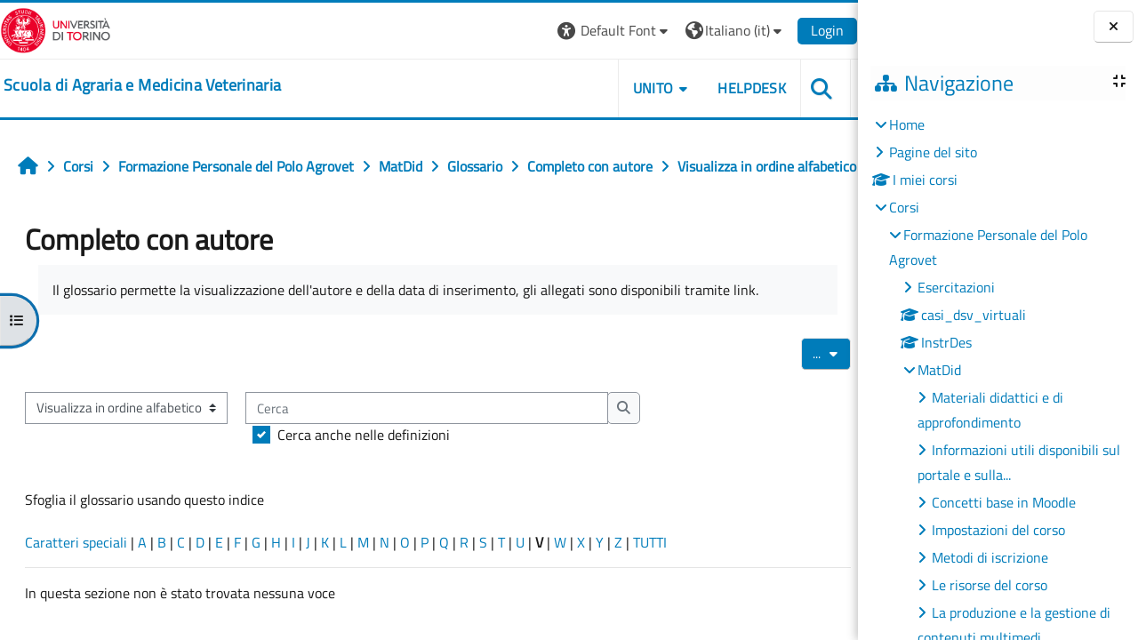

--- FILE ---
content_type: text/html; charset=utf-8
request_url: https://elearning.unito.it/samev/mod/glossary/view.php?id=15004&mode=letter&hook=V&sortkey=&sortorder=asc
body_size: 89726
content:
<!DOCTYPE html>

<html  dir="ltr" lang="it" xml:lang="it">
<head>
    <title>Completo con autore | SAMEV</title>
    <link rel="shortcut icon" href="https://elearning.unito.it/samev/pluginfile.php/1/core_admin/favicon/64x64/1770111466/favicon.png" />
    <meta http-equiv="Content-Type" content="text/html; charset=utf-8" />
<meta name="keywords" content="moodle, Completo con autore | SAMEV" />
<link rel="stylesheet" type="text/css" href="https://elearning.unito.it/samev/theme/yui_combo.php?rollup/3.18.1/yui-moodlesimple-min.css" /><script id="firstthemesheet" type="text/css">/** Required in order to fix style inclusion problems in IE with YUI **/</script><link rel="stylesheet" type="text/css" href="https://elearning.unito.it/samev/theme/styles.php/adaptable/1770111466_1767973066/all" />
<script>
//<![CDATA[
var M = {}; M.yui = {};
M.pageloadstarttime = new Date();
M.cfg = {"wwwroot":"https:\/\/elearning.unito.it\/samev","apibase":"https:\/\/elearning.unito.it\/samev\/r.php\/api","homeurl":{},"sesskey":"QNiwqvTF0I","sessiontimeout":"7200","sessiontimeoutwarning":1200,"themerev":"1770111466","slasharguments":1,"theme":"adaptable","iconsystemmodule":"core\/icon_system_fontawesome","jsrev":"1770111467","admin":"admin","svgicons":true,"usertimezone":"Europa\/Berlino","language":"it","courseId":453,"courseContextId":34581,"contextid":35062,"contextInstanceId":15004,"langrev":1770111467,"templaterev":"1770111467","siteId":1,"userId":1};var yui1ConfigFn = function(me) {if(/-skin|reset|fonts|grids|base/.test(me.name)){me.type='css';me.path=me.path.replace(/\.js/,'.css');me.path=me.path.replace(/\/yui2-skin/,'/assets/skins/sam/yui2-skin')}};
var yui2ConfigFn = function(me) {var parts=me.name.replace(/^moodle-/,'').split('-'),component=parts.shift(),module=parts[0],min='-min';if(/-(skin|core)$/.test(me.name)){parts.pop();me.type='css';min=''}
if(module){var filename=parts.join('-');me.path=component+'/'+module+'/'+filename+min+'.'+me.type}else{me.path=component+'/'+component+'.'+me.type}};
YUI_config = {"debug":false,"base":"https:\/\/elearning.unito.it\/samev\/lib\/yuilib\/3.18.1\/","comboBase":"https:\/\/elearning.unito.it\/samev\/theme\/yui_combo.php?","combine":true,"filter":null,"insertBefore":"firstthemesheet","groups":{"yui2":{"base":"https:\/\/elearning.unito.it\/samev\/lib\/yuilib\/2in3\/2.9.0\/build\/","comboBase":"https:\/\/elearning.unito.it\/samev\/theme\/yui_combo.php?","combine":true,"ext":false,"root":"2in3\/2.9.0\/build\/","patterns":{"yui2-":{"group":"yui2","configFn":yui1ConfigFn}}},"moodle":{"name":"moodle","base":"https:\/\/elearning.unito.it\/samev\/theme\/yui_combo.php?m\/1770111467\/","combine":true,"comboBase":"https:\/\/elearning.unito.it\/samev\/theme\/yui_combo.php?","ext":false,"root":"m\/1770111467\/","patterns":{"moodle-":{"group":"moodle","configFn":yui2ConfigFn}},"filter":null,"modules":{"moodle-core-event":{"requires":["event-custom"]},"moodle-core-chooserdialogue":{"requires":["base","panel","moodle-core-notification"]},"moodle-core-lockscroll":{"requires":["plugin","base-build"]},"moodle-core-dragdrop":{"requires":["base","node","io","dom","dd","event-key","event-focus","moodle-core-notification"]},"moodle-core-handlebars":{"condition":{"trigger":"handlebars","when":"after"}},"moodle-core-actionmenu":{"requires":["base","event","node-event-simulate"]},"moodle-core-blocks":{"requires":["base","node","io","dom","dd","dd-scroll","moodle-core-dragdrop","moodle-core-notification"]},"moodle-core-notification":{"requires":["moodle-core-notification-dialogue","moodle-core-notification-alert","moodle-core-notification-confirm","moodle-core-notification-exception","moodle-core-notification-ajaxexception"]},"moodle-core-notification-dialogue":{"requires":["base","node","panel","escape","event-key","dd-plugin","moodle-core-widget-focusafterclose","moodle-core-lockscroll"]},"moodle-core-notification-alert":{"requires":["moodle-core-notification-dialogue"]},"moodle-core-notification-confirm":{"requires":["moodle-core-notification-dialogue"]},"moodle-core-notification-exception":{"requires":["moodle-core-notification-dialogue"]},"moodle-core-notification-ajaxexception":{"requires":["moodle-core-notification-dialogue"]},"moodle-core-maintenancemodetimer":{"requires":["base","node"]},"moodle-core_availability-form":{"requires":["base","node","event","event-delegate","panel","moodle-core-notification-dialogue","json"]},"moodle-course-dragdrop":{"requires":["base","node","io","dom","dd","dd-scroll","moodle-core-dragdrop","moodle-core-notification","moodle-course-coursebase","moodle-course-util"]},"moodle-course-categoryexpander":{"requires":["node","event-key"]},"moodle-course-util":{"requires":["node"],"use":["moodle-course-util-base"],"submodules":{"moodle-course-util-base":{},"moodle-course-util-section":{"requires":["node","moodle-course-util-base"]},"moodle-course-util-cm":{"requires":["node","moodle-course-util-base"]}}},"moodle-course-management":{"requires":["base","node","io-base","moodle-core-notification-exception","json-parse","dd-constrain","dd-proxy","dd-drop","dd-delegate","node-event-delegate"]},"moodle-form-shortforms":{"requires":["node","base","selector-css3","moodle-core-event"]},"moodle-form-dateselector":{"requires":["base","node","overlay","calendar"]},"moodle-question-searchform":{"requires":["base","node"]},"moodle-question-chooser":{"requires":["moodle-core-chooserdialogue"]},"moodle-availability_completion-form":{"requires":["base","node","event","moodle-core_availability-form"]},"moodle-availability_date-form":{"requires":["base","node","event","io","moodle-core_availability-form"]},"moodle-availability_grade-form":{"requires":["base","node","event","moodle-core_availability-form"]},"moodle-availability_group-form":{"requires":["base","node","event","moodle-core_availability-form"]},"moodle-availability_grouping-form":{"requires":["base","node","event","moodle-core_availability-form"]},"moodle-availability_profile-form":{"requires":["base","node","event","moodle-core_availability-form"]},"moodle-availability_quizquestion-form":{"requires":["base","node","event","moodle-core_availability-form"]},"moodle-mod_assign-history":{"requires":["node","transition"]},"moodle-mod_attendance-groupfilter":{"requires":["base","node"]},"moodle-mod_customcert-rearrange":{"requires":["dd-delegate","dd-drag"]},"moodle-mod_hsuforum-article":{"requires":["base","node","event","router","core_rating","querystring","moodle-mod_hsuforum-io","moodle-mod_hsuforum-livelog"]},"moodle-mod_hsuforum-livelog":{"requires":["widget"]},"moodle-mod_hsuforum-io":{"requires":["base","io-base","io-form","io-upload-iframe","json-parse"]},"moodle-mod_offlinequiz-autosave":{"requires":["base","node","event","event-valuechange","node-event-delegate","io-form"]},"moodle-mod_offlinequiz-dragdrop":{"requires":["base","node","io","dom","dd","dd-scroll","moodle-core-dragdrop","moodle-core-notification","moodle-mod_offlinequiz-offlinequizbase","moodle-mod_offlinequiz-util-base","moodle-mod_offlinequiz-util-page","moodle-mod_offlinequiz-util-slot","moodle-course-util"]},"moodle-mod_offlinequiz-util":{"requires":["node"],"use":["moodle-mod_offlinequiz-util-base"],"submodules":{"moodle-mod_offlinequiz-util-base":{},"moodle-mod_offlinequiz-util-slot":{"requires":["node","moodle-mod_offlinequiz-util-base"]},"moodle-mod_offlinequiz-util-page":{"requires":["node","moodle-mod_offlinequiz-util-base"]}}},"moodle-mod_offlinequiz-toolboxes":{"requires":["base","node","event","event-key","io","moodle-mod_offlinequiz-offlinequizbase","moodle-mod_offlinequiz-util-slot","moodle-core-notification-ajaxexception"]},"moodle-mod_offlinequiz-offlinequizbase":{"requires":["base","node"]},"moodle-mod_offlinequiz-repaginate":{"requires":["base","event","node","io","moodle-core-notification-dialogue"]},"moodle-mod_offlinequiz-questionchooser":{"requires":["moodle-core-chooserdialogue","moodle-mod_offlinequiz-util","querystring-parse"]},"moodle-mod_offlinequiz-modform":{"requires":["base","node","event"]},"moodle-mod_offlinequiz-randomquestion":{"requires":["base","event","node","io","moodle-core-notification-dialogue"]},"moodle-mod_quiz-autosave":{"requires":["base","node","event","event-valuechange","node-event-delegate","io-form","datatype-date-format"]},"moodle-mod_quiz-dragdrop":{"requires":["base","node","io","dom","dd","dd-scroll","moodle-core-dragdrop","moodle-core-notification","moodle-mod_quiz-quizbase","moodle-mod_quiz-util-base","moodle-mod_quiz-util-page","moodle-mod_quiz-util-slot","moodle-course-util"]},"moodle-mod_quiz-util":{"requires":["node","moodle-core-actionmenu"],"use":["moodle-mod_quiz-util-base"],"submodules":{"moodle-mod_quiz-util-base":{},"moodle-mod_quiz-util-slot":{"requires":["node","moodle-mod_quiz-util-base"]},"moodle-mod_quiz-util-page":{"requires":["node","moodle-mod_quiz-util-base"]}}},"moodle-mod_quiz-toolboxes":{"requires":["base","node","event","event-key","io","moodle-mod_quiz-quizbase","moodle-mod_quiz-util-slot","moodle-core-notification-ajaxexception"]},"moodle-mod_quiz-questionchooser":{"requires":["moodle-core-chooserdialogue","moodle-mod_quiz-util","querystring-parse"]},"moodle-mod_quiz-quizbase":{"requires":["base","node"]},"moodle-mod_quiz-modform":{"requires":["base","node","event"]},"moodle-message_airnotifier-toolboxes":{"requires":["base","node","io"]},"moodle-block_xp-filters":{"requires":["base","node","moodle-core-dragdrop","moodle-core-notification-confirm","moodle-block_xp-rulepicker"]},"moodle-block_xp-rulepicker":{"requires":["base","node","handlebars","moodle-core-notification-dialogue"]},"moodle-block_xp-notification":{"requires":["base","node","handlebars","button-plugin","moodle-core-notification-dialogue"]},"moodle-editor_atto-rangy":{"requires":[]},"moodle-editor_atto-editor":{"requires":["node","transition","io","overlay","escape","event","event-simulate","event-custom","node-event-html5","node-event-simulate","yui-throttle","moodle-core-notification-dialogue","moodle-editor_atto-rangy","handlebars","timers","querystring-stringify"]},"moodle-editor_atto-plugin":{"requires":["node","base","escape","event","event-outside","handlebars","event-custom","timers","moodle-editor_atto-menu"]},"moodle-editor_atto-menu":{"requires":["moodle-core-notification-dialogue","node","event","event-custom"]},"moodle-report_eventlist-eventfilter":{"requires":["base","event","node","node-event-delegate","datatable","autocomplete","autocomplete-filters"]},"moodle-report_loglive-fetchlogs":{"requires":["base","event","node","io","node-event-delegate"]},"moodle-gradereport_history-userselector":{"requires":["escape","event-delegate","event-key","handlebars","io-base","json-parse","moodle-core-notification-dialogue"]},"moodle-qbank_editquestion-chooser":{"requires":["moodle-core-chooserdialogue"]},"moodle-tool_lp-dragdrop-reorder":{"requires":["moodle-core-dragdrop"]},"moodle-local_kaltura-lticontainer":{"requires":["base","node"]},"moodle-local_kaltura-ltipanel":{"requires":["base","node","panel","node-event-simulate"]},"moodle-local_kaltura-ltitinymcepanel":{"requires":["base","node","panel","node-event-simulate"]},"moodle-local_kaltura-ltiservice":{"requires":["base","node","node-event-simulate"]},"moodle-assignfeedback_editpdf-editor":{"requires":["base","event","node","io","graphics","json","event-move","event-resize","transition","querystring-stringify-simple","moodle-core-notification-dialog","moodle-core-notification-alert","moodle-core-notification-warning","moodle-core-notification-exception","moodle-core-notification-ajaxexception"]},"moodle-atto_accessibilitychecker-button":{"requires":["color-base","moodle-editor_atto-plugin"]},"moodle-atto_accessibilityhelper-button":{"requires":["moodle-editor_atto-plugin"]},"moodle-atto_align-button":{"requires":["moodle-editor_atto-plugin"]},"moodle-atto_bold-button":{"requires":["moodle-editor_atto-plugin"]},"moodle-atto_charmap-button":{"requires":["moodle-editor_atto-plugin"]},"moodle-atto_clear-button":{"requires":["moodle-editor_atto-plugin"]},"moodle-atto_collapse-button":{"requires":["moodle-editor_atto-plugin"]},"moodle-atto_emojipicker-button":{"requires":["moodle-editor_atto-plugin"]},"moodle-atto_emoticon-button":{"requires":["moodle-editor_atto-plugin"]},"moodle-atto_equation-button":{"requires":["moodle-editor_atto-plugin","moodle-core-event","io","event-valuechange","tabview","array-extras"]},"moodle-atto_h5p-button":{"requires":["moodle-editor_atto-plugin"]},"moodle-atto_html-codemirror":{"requires":["moodle-atto_html-codemirror-skin"]},"moodle-atto_html-button":{"requires":["promise","moodle-editor_atto-plugin","moodle-atto_html-beautify","moodle-atto_html-codemirror","event-valuechange"]},"moodle-atto_html-beautify":{},"moodle-atto_image-button":{"requires":["moodle-editor_atto-plugin"]},"moodle-atto_indent-button":{"requires":["moodle-editor_atto-plugin"]},"moodle-atto_italic-button":{"requires":["moodle-editor_atto-plugin"]},"moodle-atto_kalturamedia-button":{"requires":["moodle-editor_atto-plugin"]},"moodle-atto_link-button":{"requires":["moodle-editor_atto-plugin"]},"moodle-atto_managefiles-button":{"requires":["moodle-editor_atto-plugin"]},"moodle-atto_managefiles-usedfiles":{"requires":["node","escape"]},"moodle-atto_media-button":{"requires":["moodle-editor_atto-plugin","moodle-form-shortforms"]},"moodle-atto_noautolink-button":{"requires":["moodle-editor_atto-plugin"]},"moodle-atto_orderedlist-button":{"requires":["moodle-editor_atto-plugin"]},"moodle-atto_recordrtc-button":{"requires":["moodle-editor_atto-plugin","moodle-atto_recordrtc-recording"]},"moodle-atto_recordrtc-recording":{"requires":["moodle-atto_recordrtc-button"]},"moodle-atto_rtl-button":{"requires":["moodle-editor_atto-plugin"]},"moodle-atto_strike-button":{"requires":["moodle-editor_atto-plugin"]},"moodle-atto_subscript-button":{"requires":["moodle-editor_atto-plugin"]},"moodle-atto_superscript-button":{"requires":["moodle-editor_atto-plugin"]},"moodle-atto_table-button":{"requires":["moodle-editor_atto-plugin","moodle-editor_atto-menu","event","event-valuechange"]},"moodle-atto_title-button":{"requires":["moodle-editor_atto-plugin"]},"moodle-atto_underline-button":{"requires":["moodle-editor_atto-plugin"]},"moodle-atto_undo-button":{"requires":["moodle-editor_atto-plugin"]},"moodle-atto_unorderedlist-button":{"requires":["moodle-editor_atto-plugin"]},"moodle-atto_wordimport-button":{"requires":["moodle-editor_atto-plugin"]}}},"gallery":{"name":"gallery","base":"https:\/\/elearning.unito.it\/samev\/lib\/yuilib\/gallery\/","combine":true,"comboBase":"https:\/\/elearning.unito.it\/samev\/theme\/yui_combo.php?","ext":false,"root":"gallery\/1770111467\/","patterns":{"gallery-":{"group":"gallery"}}}},"modules":{"core_filepicker":{"name":"core_filepicker","fullpath":"https:\/\/elearning.unito.it\/samev\/lib\/javascript.php\/1770111467\/repository\/filepicker.js","requires":["base","node","node-event-simulate","json","async-queue","io-base","io-upload-iframe","io-form","yui2-treeview","panel","cookie","datatable","datatable-sort","resize-plugin","dd-plugin","escape","moodle-core_filepicker","moodle-core-notification-dialogue"]},"core_comment":{"name":"core_comment","fullpath":"https:\/\/elearning.unito.it\/samev\/lib\/javascript.php\/1770111467\/comment\/comment.js","requires":["base","io-base","node","json","yui2-animation","overlay","escape"]}},"logInclude":[],"logExclude":[],"logLevel":null};
M.yui.loader = {modules: {}};

//]]>
</script>

<link href="https://static.cineca.it/gf/css?family=Titillium+Web:400,400i" rel="stylesheet" type="text/css">
    <meta name="viewport" content="width=device-width, initial-scale=1.0">

    <!-- Twitter Card data -->
    <meta name="twitter:card" value="summary">
    <meta name="twitter:site" value="Scuola di Agraria e Medicina Veterinaria">
    <meta name="twitter:title" value="Completo con autore | SAMEV">

    <!-- Open Graph data -->
    <meta property="og:title" content="Completo con autore | SAMEV">
    <meta property="og:type" content="website" />
    <meta property="og:url" content="https://elearning.unito.it/samev">
    <meta name="og:site_name" value="Scuola di Agraria e Medicina Veterinaria">

    <!-- Chrome, Firefox OS and Opera on Android topbar color -->
    <meta name="theme-color" content="#007CBA">

    <!-- Windows Phone topbar color -->
    <meta name="msapplication-navbutton-color" content="#007CBA">

    <!-- iOS Safari topbar color -->
    <meta name="apple-mobile-web-app-status-bar-style" content="#007CBA">


        <style>
            @font-face {
                font-family: 'EasyReadingPRO';
                src: url('https://elearning.unito.it/samev/theme/adaptable/fonts/EasyReadingPRO.eot');
                src: url('https://elearning.unito.it/samev/theme/adaptable/fonts/EasyReadingPRO.eot?#iefix') format('embedded-opentype'),
                     url('https://elearning.unito.it/samev/theme/adaptable/fonts/EasyReadingPRO.woff') format('woff'),
                     url('https://elearning.unito.it/samev/theme/adaptable/fonts/EasyReadingPRO.ttf') format('truetype');
                font-style: normal;
                font-weight: normal;
                text-rendering: optimizeLegibility;
            }
            @font-face {
                font-family: 'EasyReadingPRO';
                src: url('https://elearning.unito.it/samev/theme/adaptable/fonts/EasyReadingPROBold.eot');
                src: url('https://elearning.unito.it/samev/theme/adaptable/fonts/EasyReadingPROBold.eot?#iefix') format('embedded-opentype'),
                     url('https://elearning.unito.it/samev/theme/adaptable/fonts/EasyReadingPROBold.woff') format('woff'),
                     url('https://elearning.unito.it/samev/theme/adaptable/fonts/EasyReadingPROBold.ttf') format('truetype');
                font-style: normal;
                font-weight: bold;
                text-rendering: optimizeLegibility;
            }
            @font-face {
                font-family: 'EasyReadingPRO';
                src: url('https://elearning.unito.it/samev/theme/adaptable/fonts/EasyReadingPROBoldItalic.eot');
                src: url('https://elearning.unito.it/samev/theme/adaptable/fonts/EasyReadingPROBoldItalic.eot?#iefix') format('embedded-opentype'),
                     url('https://elearning.unito.it/samev/theme/adaptable/fonts/EasyReadingPROBoldItalic.woff') format('woff'),
                     url('https://elearning.unito.it/samev/theme/adaptable/fonts/EasyReadingPROBoldItalic.ttf') format('truetype');
                font-style: italic;
                font-weight: bold;
                text-rendering: optimizeLegibility;
            }
            @font-face {
                font-family: 'EasyReadingPRO';
                src: url('https://elearning.unito.it/samev/theme/adaptable/fonts/EasyReadingPROItalic.eot');
                src: url('https://elearning.unito.it/samev/theme/adaptable/fonts/EasyReadingPROItalic.eot?#iefix') format('embedded-opentype'),
                     url('https://elearning.unito.it/samev/theme/adaptable/fonts/EasyReadingPROItalic.woff') format('woff'),
                     url('https://elearning.unito.it/samev/theme/adaptable/fonts/EasyReadingPROItalic.ttf') format('truetype');
                font-style: italic;
                font-weight: normal;
                text-rendering: optimizeLegibility;
            }
            @font-face {
                font-family: 'EasyReadingPROXB';
                src: url('https://elearning.unito.it/samev/theme/adaptable/fonts/EasyReadingPROXB.eot');
                src: url('https://elearning.unito.it/samev/theme/adaptable/fonts/EasyReadingPROXB.eot?#iefix') format('embedded-opentype'),
                     url('https://elearning.unito.it/samev/theme/adaptable/fonts/EasyReadingPROXB.woff') format('woff'),
                     url('https://elearning.unito.it/samev/theme/adaptable/fonts/EasyReadingPROXB.ttf') format('truetype');
                font-style: normal;
                font-weight: normal;
                text-rendering: optimizeLegibility;
            }
            @font-face {
                font-family: 'EasyReadingPROXB';
                src: url('https://elearning.unito.it/samev/theme/adaptable/fonts/EasyReadingPROXBBlack.eot');
                src: url('https://elearning.unito.it/samev/theme/adaptable/fonts/EasyReadingPROXBBlack.eot?#iefix') format('embedded-opentype'),
                     url('https://elearning.unito.it/samev/theme/adaptable/fonts/EasyReadingPROXBBlack.woff') format('woff'),
                     url('https://elearning.unito.it/samev/theme/adaptable/fonts/EasyReadingPROXBBlack.ttf') format('truetype');
                font-style: normal;
                font-weight: bold;
                text-rendering: optimizeLegibility;
            }

            @font-face{
                font-family: 'TO Comic';
                src: url('https://elearning.unito.it/samev/theme/adaptable/fonts/comic-r.woff') format('woff');
                font-weight: normal;
                font-style: normal;
            }

            @font-face{
                font-family: 'TO Mono';
                src: url('https://elearning.unito.it/samev/theme/adaptable/fonts/mono-r.woff') format('woff');
                font-weight: normal;
                font-style: normal;
            }

            @font-face{
                font-family: 'OpenDyslexic';
                src: url('https://elearning.unito.it/samev/theme/adaptable/fonts/OpenDyslexic-Regular.woff') format('woff');
                font-weight: normal;
                font-style: normal;
            }

        </style>

</head><body  id="page-mod-glossary-view" class="format-topics  path-mod path-mod-glossary chrome dir-ltr lang-it yui-skin-sam yui3-skin-sam elearning-unito-it--samev pagelayout-incourse course-453 context-35062 cmid-15004 cm-type-glossary category-87 theme theme_adaptable two-column  nofull header-style1 showblockicons standard drawer-open-index uses-drawers responsivesectionnav"><div>
    <a class="sr-only sr-only-focusable" href="#maincontent">Vai al contenuto principale</a>
</div><script src="https://elearning.unito.it/samev/lib/javascript.php/1770111467/lib/polyfills/polyfill.js"></script>
<script src="https://elearning.unito.it/samev/theme/yui_combo.php?rollup/3.18.1/yui-moodlesimple-min.js"></script><script src="https://elearning.unito.it/samev/lib/javascript.php/1770111467/lib/javascript-static.js"></script>
<script>
//<![CDATA[
document.body.className += ' jsenabled';
//]]>
</script>

<div id="page-wrapper"><div  class="drawer drawer-left show d-print-none not-initialized" data-region="fixed-drawer" id="theme_adaptable-drawers-courseindex" data-preference="drawer-open-index" data-state="show-drawer-left" data-forceopen="0" data-close-on-resize="0">
    <div class="drawerheader">
        <button
            class="btn drawertoggle icon-no-margin hidden"
            data-toggler="drawers"
            data-action="closedrawer"
            data-target="theme_adaptable-drawers-courseindex"
            data-toggle="tooltip"
            data-placement="right"
            title="Chiudi indice del corso"
        >
            <i class="icon fa fa fa-xmark fa-fw" aria-hidden="true"  ></i>
        </button>
        
        <div class="drawerheadercontent hidden">
            
        </div>
    </div>
    <div class="drawercontent drag-container" data-usertour="scroller">
                    <nav id="courseindex" class="courseindex">
    <div id="courseindex-content">
        <div data-region="loading-placeholder-content" aria-hidden="true" id="course-index-placeholder">
            <ul class="placeholders list-unstyled px-5">
                <li>
                    <div class="col-md-6 p-0 d-flex align-items-center">
                        <div class="bg-pulse-grey rounded-circle me-2"></div>
                        <div class="bg-pulse-grey w-100"></div>
                    </div>
                </li>
                <li>
                    <div class="col-md-6 p-0 d-flex align-items-center">
                        <div class="bg-pulse-grey rounded-circle me-2"></div>
                        <div class="bg-pulse-grey w-100"></div>
                    </div>
                </li>
                <li>
                    <div class="col-md-6 p-0 d-flex align-items-center">
                        <div class="bg-pulse-grey rounded-circle me-2"></div>
                        <div class="bg-pulse-grey w-100"></div>
                    </div>
                </li>
                <li>
                    <div class="col-md-6 p-0 d-flex align-items-center">
                        <div class="bg-pulse-grey rounded-circle me-2"></div>
                        <div class="bg-pulse-grey w-100"></div>
                    </div>
                </li>
            </ul>
        </div>
    </div>
</nav>

    </div>
</div><div  class="drawer drawer-right show d-print-none not-initialized" data-region="fixed-drawer" id="theme_adaptable-drawers-sidepost" data-preference="drawer-open-block" data-state="show-drawer-right" data-forceopen="" data-close-on-resize="1">
    <div class="drawerheader">
        <button
            class="btn drawertoggle icon-no-margin hidden"
            data-toggler="drawers"
            data-action="closedrawer"
            data-target="theme_adaptable-drawers-sidepost"
            data-toggle="tooltip"
            data-placement="left"
            title="Chiudi cassetto dei blocchi"
        >
            <i class="icon fa fa fa-xmark fa-fw" aria-hidden="true"  ></i>
        </button>
        
        <div class="drawerheadercontent hidden">
            
        </div>
    </div>
    <div class="drawercontent drag-container" data-usertour="scroller">
                    <section class="d-print-none" aria-label="Blocchi">
                <aside id="block-region-side-post" class="block-region" data-blockregion="side-post" data-droptarget="1"><h2 class="sr-only">Blocchi</h2><a class="skip skip-block" id="fsb-2" href="#sb-2">Salta Navigazione</a><section id="inst4" class="block_navigation block mb-3" role="navigation" data-block="navigation" data-instance-id="4" aria-labelledby="instance-4-header"><div class="header"><div id="instance-4-action" class="block-action block-collapsible" data-instance-id="4" title="Show / hide the block"></div><div class="title"><div class="block_action"></div><h2 class="d-inline" id="instance-4-header">Navigazione</h2></div><div class="block-controls"></div></div><div class="content"><ul class="block_tree list" role="tree" data-ajax-loader="block_navigation/nav_loader"><li class="type_unknown depth_1 contains_branch" role="treeitem" aria-expanded="true" aria-owns="random698232ed7bd312_group" data-collapsible="false" aria-labelledby="random698232ed7bd311_label_1_1"><p class="tree_item branch navigation_node"><a tabindex="-1" id="random698232ed7bd311_label_1_1" href="https://elearning.unito.it/samev/">Home</a></p><ul id="random698232ed7bd312_group" role="group"><li class="type_course depth_2 contains_branch" role="treeitem" aria-expanded="false" aria-owns="random698232ed7bd314_group" aria-labelledby="random698232ed7bd313_label_2_2"><p class="tree_item branch"><span tabindex="-1" id="random698232ed7bd313_label_2_2" title="Scuola di Agraria e Medicina Veterinaria">Pagine del sito</span></p><ul id="random698232ed7bd314_group" role="group" aria-hidden="true"><li class="type_custom depth_3 item_with_icon" role="treeitem" aria-labelledby="random698232ed7bd315_label_3_4"><p class="tree_item hasicon"><a tabindex="-1" id="random698232ed7bd315_label_3_4" href="https://elearning.unito.it/samev/my/courses.php"><i class="icon fa fa fa-compass fa-fw navicon" aria-hidden="true"  ></i><span class="item-content-wrap">I miei corsi</span></a></p></li><li class="type_setting depth_3 item_with_icon" role="treeitem" aria-labelledby="random698232ed7bd315_label_3_5"><p class="tree_item hasicon"><a tabindex="-1" id="random698232ed7bd315_label_3_5" href="https://elearning.unito.it/samev/tag/search.php"><i class="icon fa fa fa-compass fa-fw navicon" aria-hidden="true"  ></i><span class="item-content-wrap">Tag</span></a></p></li><li class="type_activity depth_3 item_with_icon" role="treeitem" aria-labelledby="random698232ed7bd315_label_3_7"><p class="tree_item hasicon"><a tabindex="-1" id="random698232ed7bd315_label_3_7" title="File" href="https://elearning.unito.it/samev/mod/resource/view.php?id=38725"><img class="icon navicon" alt="File" title="File" src="https://elearning.unito.it/samev/theme/image.php/adaptable/core/1770111466/f/pdf" /><span class="item-content-wrap">Istruzioni Studente</span></a></p></li></ul></li><li class="type_system depth_2 item_with_icon" role="treeitem" aria-labelledby="random698232ed7bd313_label_2_8"><p class="tree_item hasicon"><a tabindex="-1" id="random698232ed7bd313_label_2_8" href="https://elearning.unito.it/samev/my/courses.php"><i class="icon fa fa fa-graduation-cap fa-fw navicon" aria-hidden="true"  ></i><span class="item-content-wrap">I miei corsi</span></a></p></li><li class="type_system depth_2 contains_branch" role="treeitem" aria-expanded="true" aria-owns="random698232ed7bd3110_group" aria-labelledby="random698232ed7bd313_label_2_9"><p class="tree_item branch canexpand"><a tabindex="-1" id="random698232ed7bd313_label_2_9" href="https://elearning.unito.it/samev/course/index.php">Corsi</a></p><ul id="random698232ed7bd3110_group" role="group"><li class="type_category depth_3 contains_branch" role="treeitem" aria-expanded="true" aria-owns="random698232ed7bd3112_group" aria-labelledby="random698232ed7bd3111_label_3_10"><p class="tree_item branch canexpand"><a tabindex="-1" id="random698232ed7bd3111_label_3_10" href="https://elearning.unito.it/samev/course/index.php?categoryid=87">Formazione Personale del Polo Agrovet</a></p><ul id="random698232ed7bd3112_group" role="group"><li class="type_category depth_4 contains_branch" role="treeitem" aria-expanded="false" data-requires-ajax="true" data-loaded="false" data-node-id="expandable_branch_10_88" data-node-key="88" data-node-type="10" aria-labelledby="random698232ed7bd3113_label_4_11"><p class="tree_item branch" id="expandable_branch_10_88"><a tabindex="-1" id="random698232ed7bd3113_label_4_11" href="https://elearning.unito.it/samev/course/index.php?categoryid=88">Esercitazioni</a></p></li><li class="type_course depth_4 item_with_icon" role="treeitem" aria-labelledby="random698232ed7bd3113_label_4_12"><p class="tree_item hasicon"><a tabindex="-1" id="random698232ed7bd3113_label_4_12" title="Casi Clinici Virtuali DSV" href="https://elearning.unito.it/samev/course/view.php?id=4137"><i class="icon fa fa fa-graduation-cap fa-fw navicon" aria-hidden="true"  ></i><span class="item-content-wrap">casi_dsv_virtuali</span></a></p></li><li class="type_course depth_4 item_with_icon" role="treeitem" aria-labelledby="random698232ed7bd3113_label_4_13"><p class="tree_item hasicon"><a tabindex="-1" id="random698232ed7bd3113_label_4_13" title="Instructional design" href="https://elearning.unito.it/samev/course/view.php?id=701"><i class="icon fa fa fa-graduation-cap fa-fw navicon" aria-hidden="true"  ></i><span class="item-content-wrap">InstrDes</span></a></p></li><li class="type_course depth_4 contains_branch" role="treeitem" aria-expanded="true" aria-owns="random698232ed7bd3116_group" aria-labelledby="random698232ed7bd3113_label_4_14"><p class="tree_item branch canexpand"><a tabindex="-1" id="random698232ed7bd3113_label_4_14" title="Materiali didattici" href="https://elearning.unito.it/samev/course/view.php?id=453">MatDid</a></p><ul id="random698232ed7bd3116_group" role="group"><li class="type_structure depth_5 contains_branch" role="treeitem" aria-expanded="false" data-requires-ajax="true" data-loaded="false" data-node-id="expandable_branch_30_5258" data-node-key="5258" data-node-type="30" aria-labelledby="random698232ed7bd3117_label_5_15"><p class="tree_item branch" id="expandable_branch_30_5258"><a tabindex="-1" id="random698232ed7bd3117_label_5_15" href="https://elearning.unito.it/samev/course/section.php?id=5258">Materiali didattici e di approfondimento</a></p></li><li class="type_structure depth_5 contains_branch" role="treeitem" aria-expanded="false" data-requires-ajax="true" data-loaded="false" data-node-id="expandable_branch_30_5260" data-node-key="5260" data-node-type="30" aria-labelledby="random698232ed7bd3117_label_5_16"><p class="tree_item branch" id="expandable_branch_30_5260"><a tabindex="-1" id="random698232ed7bd3117_label_5_16" href="https://elearning.unito.it/samev/course/section.php?id=5260">Informazioni utili disponibili sul portale e sulla...</a></p></li><li class="type_structure depth_5 contains_branch" role="treeitem" aria-expanded="false" data-requires-ajax="true" data-loaded="false" data-node-id="expandable_branch_30_5270" data-node-key="5270" data-node-type="30" aria-labelledby="random698232ed7bd3117_label_5_17"><p class="tree_item branch" id="expandable_branch_30_5270"><a tabindex="-1" id="random698232ed7bd3117_label_5_17" href="https://elearning.unito.it/samev/course/section.php?id=5270">Concetti base in Moodle</a></p></li><li class="type_structure depth_5 contains_branch" role="treeitem" aria-expanded="false" data-requires-ajax="true" data-loaded="false" data-node-id="expandable_branch_30_5261" data-node-key="5261" data-node-type="30" aria-labelledby="random698232ed7bd3117_label_5_18"><p class="tree_item branch" id="expandable_branch_30_5261"><a tabindex="-1" id="random698232ed7bd3117_label_5_18" href="https://elearning.unito.it/samev/course/section.php?id=5261">Impostazioni del corso</a></p></li><li class="type_structure depth_5 contains_branch" role="treeitem" aria-expanded="false" data-requires-ajax="true" data-loaded="false" data-node-id="expandable_branch_30_5269" data-node-key="5269" data-node-type="30" aria-labelledby="random698232ed7bd3117_label_5_19"><p class="tree_item branch" id="expandable_branch_30_5269"><a tabindex="-1" id="random698232ed7bd3117_label_5_19" href="https://elearning.unito.it/samev/course/section.php?id=5269">Metodi di iscrizione</a></p></li><li class="type_structure depth_5 contains_branch" role="treeitem" aria-expanded="false" data-requires-ajax="true" data-loaded="false" data-node-id="expandable_branch_30_5280" data-node-key="5280" data-node-type="30" aria-labelledby="random698232ed7bd3117_label_5_20"><p class="tree_item branch" id="expandable_branch_30_5280"><a tabindex="-1" id="random698232ed7bd3117_label_5_20" href="https://elearning.unito.it/samev/course/section.php?id=5280">Le risorse del corso</a></p></li><li class="type_structure depth_5 contains_branch" role="treeitem" aria-expanded="false" data-requires-ajax="true" data-loaded="false" data-node-id="expandable_branch_30_5279" data-node-key="5279" data-node-type="30" aria-labelledby="random698232ed7bd3117_label_5_21"><p class="tree_item branch" id="expandable_branch_30_5279"><a tabindex="-1" id="random698232ed7bd3117_label_5_21" href="https://elearning.unito.it/samev/course/section.php?id=5279">La produzione e la gestione di contenuti multimedi...</a></p></li><li class="type_structure depth_5 contains_branch" role="treeitem" aria-expanded="false" data-requires-ajax="true" data-loaded="false" data-node-id="expandable_branch_30_5274" data-node-key="5274" data-node-type="30" aria-labelledby="random698232ed7bd3117_label_5_22"><p class="tree_item branch" id="expandable_branch_30_5274"><a tabindex="-1" id="random698232ed7bd3117_label_5_22" href="https://elearning.unito.it/samev/course/section.php?id=5274">Forum</a></p></li><li class="type_structure depth_5 contains_branch" role="treeitem" aria-expanded="true" aria-owns="random698232ed7bd3118_group" aria-labelledby="random698232ed7bd3117_label_5_23"><p class="tree_item branch canexpand"><a tabindex="-1" id="random698232ed7bd3117_label_5_23" href="https://elearning.unito.it/samev/course/section.php?id=5275">Glossario</a></p><ul id="random698232ed7bd3118_group" role="group"><li class="type_activity depth_6 item_with_icon" role="treeitem" aria-labelledby="random698232ed7bd3119_label_6_24"><p class="tree_item hasicon"><a tabindex="-1" id="random698232ed7bd3119_label_6_24" title="Libro" href="https://elearning.unito.it/samev/mod/book/view.php?id=15002"><img class="icon navicon" alt="Libro" title="Libro" src="https://elearning.unito.it/samev/theme/image.php/adaptable/book/1770111466/monologo" /><span class="item-content-wrap">Istruzioni per l'uso del Glossario</span></a></p></li><li class="type_activity depth_6 item_with_icon contains_branch" role="treeitem" aria-expanded="false" data-requires-ajax="true" data-loaded="false" data-node-id="expandable_branch_40_15003" data-node-key="15003" data-node-type="40" aria-labelledby="random698232ed7bd3119_label_6_27"><p class="tree_item hasicon branch" id="expandable_branch_40_15003"><a tabindex="-1" id="random698232ed7bd3119_label_6_27" title="Glossario" href="https://elearning.unito.it/samev/mod/glossary/view.php?id=15003"><img class="icon navicon" alt="Glossario" title="Glossario" src="https://elearning.unito.it/samev/theme/image.php/adaptable/glossary/1770111466/monologo" /><span class="item-content-wrap">Semplice, stile dizionario</span></a></p></li><li class="type_activity depth_6 item_with_icon contains_branch" role="treeitem" aria-expanded="true" aria-owns="random698232ed7bd3121_group" aria-labelledby="random698232ed7bd3119_label_6_28"><p class="tree_item hasicon branch"><a tabindex="-1" id="random698232ed7bd3119_label_6_28" title="Glossario" href="https://elearning.unito.it/samev/mod/glossary/view.php?id=15004"><img class="icon navicon" alt="Glossario" title="Glossario" src="https://elearning.unito.it/samev/theme/image.php/adaptable/glossary/1770111466/monologo" /><span class="item-content-wrap">Completo con autore</span></a></p><ul id="random698232ed7bd3121_group" role="group"><li class="type_custom depth_7 item_with_icon current_branch" role="treeitem" aria-labelledby="random698232ed7bd3122_label_7_29"><p class="tree_item hasicon active_tree_node"><a tabindex="-1" id="random698232ed7bd3122_label_7_29" href="https://elearning.unito.it/samev/mod/glossary/view.php?id=15004&amp;mode=letter"><i class="icon fa fa fa-compass fa-fw navicon" aria-hidden="true"  ></i><span class="item-content-wrap">Visualizza in ordine alfabetico</span></a></p></li><li class="type_custom depth_7 item_with_icon" role="treeitem" aria-labelledby="random698232ed7bd3122_label_7_30"><p class="tree_item hasicon"><a tabindex="-1" id="random698232ed7bd3122_label_7_30" href="https://elearning.unito.it/samev/mod/glossary/view.php?id=15004&amp;mode=cat"><i class="icon fa fa fa-compass fa-fw navicon" aria-hidden="true"  ></i><span class="item-content-wrap">Visualizza per categoria</span></a></p></li><li class="type_custom depth_7 item_with_icon" role="treeitem" aria-labelledby="random698232ed7bd3122_label_7_31"><p class="tree_item hasicon"><a tabindex="-1" id="random698232ed7bd3122_label_7_31" href="https://elearning.unito.it/samev/mod/glossary/view.php?id=15004&amp;mode=date"><i class="icon fa fa fa-compass fa-fw navicon" aria-hidden="true"  ></i><span class="item-content-wrap">Visualizza per data</span></a></p></li><li class="type_custom depth_7 item_with_icon" role="treeitem" aria-labelledby="random698232ed7bd3122_label_7_32"><p class="tree_item hasicon"><a tabindex="-1" id="random698232ed7bd3122_label_7_32" href="https://elearning.unito.it/samev/mod/glossary/view.php?id=15004&amp;mode=author"><i class="icon fa fa fa-compass fa-fw navicon" aria-hidden="true"  ></i><span class="item-content-wrap">Visualizza per autore</span></a></p></li></ul></li><li class="type_activity depth_6 item_with_icon contains_branch" role="treeitem" aria-expanded="false" data-requires-ajax="true" data-loaded="false" data-node-id="expandable_branch_40_15005" data-node-key="15005" data-node-type="40" aria-labelledby="random698232ed7bd3119_label_6_33"><p class="tree_item hasicon branch" id="expandable_branch_40_15005"><a tabindex="-1" id="random698232ed7bd3119_label_6_33" title="Glossario" href="https://elearning.unito.it/samev/mod/glossary/view.php?id=15005"><img class="icon navicon" alt="Glossario" title="Glossario" src="https://elearning.unito.it/samev/theme/image.php/adaptable/glossary/1770111466/monologo" /><span class="item-content-wrap">Continuo senza autore</span></a></p></li><li class="type_activity depth_6 item_with_icon contains_branch" role="treeitem" aria-expanded="false" data-requires-ajax="true" data-loaded="false" data-node-id="expandable_branch_40_15006" data-node-key="15006" data-node-type="40" aria-labelledby="random698232ed7bd3119_label_6_34"><p class="tree_item hasicon branch" id="expandable_branch_40_15006"><a tabindex="-1" id="random698232ed7bd3119_label_6_34" title="Glossario" href="https://elearning.unito.it/samev/mod/glossary/view.php?id=15006"><img class="icon navicon" alt="Glossario" title="Glossario" src="https://elearning.unito.it/samev/theme/image.php/adaptable/glossary/1770111466/monologo" /><span class="item-content-wrap">Elenco di voci</span></a></p></li><li class="type_activity depth_6 item_with_icon contains_branch" role="treeitem" aria-expanded="false" data-requires-ajax="true" data-loaded="false" data-node-id="expandable_branch_40_15007" data-node-key="15007" data-node-type="40" aria-labelledby="random698232ed7bd3119_label_6_35"><p class="tree_item hasicon branch" id="expandable_branch_40_15007"><a tabindex="-1" id="random698232ed7bd3119_label_6_35" title="Glossario" href="https://elearning.unito.it/samev/mod/glossary/view.php?id=15007"><img class="icon navicon" alt="Glossario" title="Glossario" src="https://elearning.unito.it/samev/theme/image.php/adaptable/glossary/1770111466/monologo" /><span class="item-content-wrap">Enciclopedia</span></a></p></li><li class="type_activity depth_6 item_with_icon contains_branch" role="treeitem" aria-expanded="false" data-requires-ajax="true" data-loaded="false" data-node-id="expandable_branch_40_15008" data-node-key="15008" data-node-type="40" aria-labelledby="random698232ed7bd3119_label_6_36"><p class="tree_item hasicon branch" id="expandable_branch_40_15008"><a tabindex="-1" id="random698232ed7bd3119_label_6_36" title="Glossario" href="https://elearning.unito.it/samev/mod/glossary/view.php?id=15008"><img class="icon navicon" alt="Glossario" title="Glossario" src="https://elearning.unito.it/samev/theme/image.php/adaptable/glossary/1770111466/monologo" /><span class="item-content-wrap">FAQ</span></a></p></li><li class="type_activity depth_6 item_with_icon contains_branch" role="treeitem" aria-expanded="false" data-requires-ajax="true" data-loaded="false" data-node-id="expandable_branch_40_15011" data-node-key="15011" data-node-type="40" aria-labelledby="random698232ed7bd3119_label_6_38"><p class="tree_item hasicon branch" id="expandable_branch_40_15011"><a tabindex="-1" id="random698232ed7bd3119_label_6_38" title="Glossario" href="https://elearning.unito.it/samev/mod/glossary/view.php?id=15011"><img class="icon navicon" alt="Glossario" title="Glossario" src="https://elearning.unito.it/samev/theme/image.php/adaptable/glossary/1770111466/monologo" /><span class="item-content-wrap">Glossario primario del corso</span></a></p></li><li class="type_activity depth_6 item_with_icon" role="treeitem" aria-labelledby="random698232ed7bd3119_label_6_41"><p class="tree_item hasicon"><a tabindex="-1" id="random698232ed7bd3119_label_6_41" title="Forum" href="https://elearning.unito.it/samev/mod/forum/view.php?id=15010"><img class="icon navicon" alt="Forum" title="Forum" src="https://elearning.unito.it/samev/theme/image.php/adaptable/forum/1770111466/monologo" /><span class="item-content-wrap">Forum con riferimenti al Glossario</span></a></p></li><li class="type_activity depth_6 item_with_icon" role="treeitem" aria-labelledby="random698232ed7bd3119_label_6_42"><p class="tree_item hasicon"><a tabindex="-1" id="random698232ed7bd3119_label_6_42" title="Pagina" href="https://elearning.unito.it/samev/mod/page/view.php?id=15009"><img class="icon navicon" alt="Pagina" title="Pagina" src="https://elearning.unito.it/samev/theme/image.php/adaptable/page/1770111466/monologo" /><span class="item-content-wrap">Pagina con riferimenti al Glossario</span></a></p></li></ul></li><li class="type_structure depth_5 contains_branch" role="treeitem" aria-expanded="false" data-requires-ajax="true" data-loaded="false" data-node-id="expandable_branch_30_5276" data-node-key="5276" data-node-type="30" aria-labelledby="random698232ed7bd3117_label_5_43"><p class="tree_item branch" id="expandable_branch_30_5276"><a tabindex="-1" id="random698232ed7bd3117_label_5_43" href="https://elearning.unito.it/samev/course/section.php?id=5276">Wiki</a></p></li><li class="type_structure depth_5 contains_branch" role="treeitem" aria-expanded="false" data-requires-ajax="true" data-loaded="false" data-node-id="expandable_branch_30_5273" data-node-key="5273" data-node-type="30" aria-labelledby="random698232ed7bd3117_label_5_44"><p class="tree_item branch" id="expandable_branch_30_5273"><a tabindex="-1" id="random698232ed7bd3117_label_5_44" href="https://elearning.unito.it/samev/course/section.php?id=5273">Compito</a></p></li><li class="type_structure depth_5 contains_branch" role="treeitem" aria-expanded="false" data-requires-ajax="true" data-loaded="false" data-node-id="expandable_branch_30_5643" data-node-key="5643" data-node-type="30" aria-labelledby="random698232ed7bd3117_label_5_45"><p class="tree_item branch" id="expandable_branch_30_5643"><a tabindex="-1" id="random698232ed7bd3117_label_5_45" href="https://elearning.unito.it/samev/course/section.php?id=5643">Scelta</a></p></li><li class="type_structure depth_5 contains_branch" role="treeitem" aria-expanded="false" data-requires-ajax="true" data-loaded="false" data-node-id="expandable_branch_30_5271" data-node-key="5271" data-node-type="30" aria-labelledby="random698232ed7bd3117_label_5_46"><p class="tree_item branch" id="expandable_branch_30_5271"><a tabindex="-1" id="random698232ed7bd3117_label_5_46" href="https://elearning.unito.it/samev/course/section.php?id=5271">Feedback</a></p></li><li class="type_structure depth_5 contains_branch" role="treeitem" aria-expanded="false" data-requires-ajax="true" data-loaded="false" data-node-id="expandable_branch_30_5272" data-node-key="5272" data-node-type="30" aria-labelledby="random698232ed7bd3117_label_5_47"><p class="tree_item branch" id="expandable_branch_30_5272"><a tabindex="-1" id="random698232ed7bd3117_label_5_47" href="https://elearning.unito.it/samev/course/section.php?id=5272">Questionario</a></p></li><li class="type_structure depth_5 contains_branch" role="treeitem" aria-expanded="false" data-requires-ajax="true" data-loaded="false" data-node-id="expandable_branch_30_5644" data-node-key="5644" data-node-type="30" aria-labelledby="random698232ed7bd3117_label_5_48"><p class="tree_item branch" id="expandable_branch_30_5644"><a tabindex="-1" id="random698232ed7bd3117_label_5_48" href="https://elearning.unito.it/samev/course/section.php?id=5644">Quiz</a></p></li><li class="type_structure depth_5 contains_branch" role="treeitem" aria-expanded="false" data-requires-ajax="true" data-loaded="false" data-node-id="expandable_branch_30_5645" data-node-key="5645" data-node-type="30" aria-labelledby="random698232ed7bd3117_label_5_49"><p class="tree_item branch" id="expandable_branch_30_5645"><a tabindex="-1" id="random698232ed7bd3117_label_5_49" href="https://elearning.unito.it/samev/course/section.php?id=5645">Le valutazioni</a></p></li><li class="type_structure depth_5 contains_branch" role="treeitem" aria-expanded="false" data-requires-ajax="true" data-loaded="false" data-node-id="expandable_branch_30_5277" data-node-key="5277" data-node-type="30" aria-labelledby="random698232ed7bd3117_label_5_50"><p class="tree_item branch" id="expandable_branch_30_5277"><a tabindex="-1" id="random698232ed7bd3117_label_5_50" href="https://elearning.unito.it/samev/course/section.php?id=5277">I report</a></p></li><li class="type_structure depth_5 contains_branch" role="treeitem" aria-expanded="false" data-requires-ajax="true" data-loaded="false" data-node-id="expandable_branch_30_5259" data-node-key="5259" data-node-type="30" aria-labelledby="random698232ed7bd3117_label_5_51"><p class="tree_item branch" id="expandable_branch_30_5259"><a tabindex="-1" id="random698232ed7bd3117_label_5_51" href="https://elearning.unito.it/samev/course/section.php?id=5259">Videotutorial</a></p></li></ul></li></ul></li><li class="type_category depth_3 contains_branch" role="treeitem" aria-expanded="false" data-requires-ajax="true" data-loaded="false" data-node-id="expandable_branch_10_42" data-node-key="42" data-node-type="10" aria-labelledby="random698232ed7bd3111_label_3_52"><p class="tree_item branch" id="expandable_branch_10_42"><a tabindex="-1" id="random698232ed7bd3111_label_3_52" href="https://elearning.unito.it/samev/course/index.php?categoryid=42">Dipartimento di Scienze Agrarie, Forestali e Alime...</a></p></li><li class="type_category depth_3 contains_branch" role="treeitem" aria-expanded="false" data-requires-ajax="true" data-loaded="false" data-node-id="expandable_branch_10_43" data-node-key="43" data-node-type="10" aria-labelledby="random698232ed7bd3111_label_3_53"><p class="tree_item branch" id="expandable_branch_10_43"><a tabindex="-1" id="random698232ed7bd3111_label_3_53" href="https://elearning.unito.it/samev/course/index.php?categoryid=43">Dipartimento di Scienze Veterinarie</a></p></li><li class="type_category depth_3 contains_branch" role="treeitem" aria-expanded="false" data-requires-ajax="true" data-loaded="false" data-node-id="expandable_branch_10_79" data-node-key="79" data-node-type="10" aria-labelledby="random698232ed7bd3111_label_3_54"><p class="tree_item branch" id="expandable_branch_10_79"><a tabindex="-1" id="random698232ed7bd3111_label_3_54" href="https://elearning.unito.it/samev/course/index.php?categoryid=79">Formazione per la Sicurezza nei luoghi di lavoro</a></p></li><li class="type_category depth_3 contains_branch" role="treeitem" aria-expanded="false" data-requires-ajax="true" data-loaded="false" data-node-id="expandable_branch_10_84" data-node-key="84" data-node-type="10" aria-labelledby="random698232ed7bd3111_label_3_55"><p class="tree_item branch" id="expandable_branch_10_84"><a tabindex="-1" id="random698232ed7bd3111_label_3_55" href="https://elearning.unito.it/samev/course/index.php?categoryid=84">Dottorati di ricerca</a></p></li><li class="type_category depth_3 contains_branch" role="treeitem" aria-expanded="false" data-requires-ajax="true" data-loaded="false" data-node-id="expandable_branch_10_123" data-node-key="123" data-node-type="10" aria-labelledby="random698232ed7bd3111_label_3_56"><p class="tree_item branch" id="expandable_branch_10_123"><a tabindex="-1" id="random698232ed7bd3111_label_3_56" href="https://elearning.unito.it/samev/course/index.php?categoryid=123">AREA COMUNICAZIONE STUDENTI</a></p></li><li class="type_category depth_3 contains_branch" role="treeitem" aria-expanded="false" data-requires-ajax="true" data-loaded="false" data-node-id="expandable_branch_10_106" data-node-key="106" data-node-type="10" aria-labelledby="random698232ed7bd3111_label_3_57"><p class="tree_item branch" id="expandable_branch_10_106"><a tabindex="-1" id="random698232ed7bd3111_label_3_57" href="https://elearning.unito.it/samev/course/index.php?categoryid=106">Digital Credentials UniTo</a></p></li><li class="type_category depth_3 contains_branch" role="treeitem" aria-expanded="false" data-requires-ajax="true" data-loaded="false" data-node-id="expandable_branch_10_126" data-node-key="126" data-node-type="10" aria-labelledby="random698232ed7bd3111_label_3_58"><p class="tree_item branch" id="expandable_branch_10_126"><a tabindex="-1" id="random698232ed7bd3111_label_3_58" href="https://elearning.unito.it/samev/course/index.php?categoryid=126">Varie</a></p></li></ul></li></ul></li></ul></div></section><span class="skip-block-to" id="sb-2"></span></aside>
            </section>

    </div>
</div><div id="page" class="drawers"><header id="adaptable-page-header-wrapper">
    <div id="header1" class="above-header">
        <div class="container">
            <nav class="navbar navbar-expand btco-hover-menu">

                    <div class="p-0">
                        <div class="pb-2 pr-3 pt-2 bd-highlight d-inline-block"><a href="https://www.unito.it" aria-label="Università di Torino" title="Università di Torino" target="_blank"><img src=//elearning.unito.it/samev/pluginfile.php/1/theme_adaptable/logo/1770111466/LOGO_BRAND_Colore_orizzontale.png id="logo" alt="Logo Università di Torino"></a></div>
                    </div>

                <div class="collapse navbar-collapse">
                <div class="my-auto m-1"></div>
                    <ul class="navbar-nav ml-auto my-auto">


			<li class="nav-item dropdown ml-2 my-auto fontmenu"><li class="nav-item dropdown my-auto"><a href="https://elearning.unito.it/samev/mod/glossary/view.php?id=15004&amp;mode=letter" class="nav-link dropdown-toggle my-auto" role="button" id="fontmenu1" aria-haspopup="true" aria-expanded="false" aria-controls="dropdownfontmenu1" data-target="https://elearning.unito.it/samev/mod/glossary/view.php?id=15004&amp;mode=letter" data-toggle="dropdown" title="Caratteri"><i class="icon fa fa-universal-access fa-lg"></i><span class="langdesc">&nbsp;Default Font</span></a><ul role="menu" class="dropdown-menu" id="dropdownfontmenu1" aria-labelledby="fontmenu1"><li><a title="Default Font" class="dropdown-item" href="https://elearning.unito.it/samev/mod/glossary/view.php?id=15004&amp;mode=letter&amp;font=default">Default Font</a></li><li><a title="Easy Reading" class="dropdown-item" href="https://elearning.unito.it/samev/mod/glossary/view.php?id=15004&amp;mode=letter&amp;font=easy">Easy Reading</a></li><li><a title="Classic Font" class="dropdown-item" href="https://elearning.unito.it/samev/mod/glossary/view.php?id=15004&amp;mode=letter&amp;font=classic">Classic Font</a></li><li><a title="Comic Font" class="dropdown-item" href="https://elearning.unito.it/samev/mod/glossary/view.php?id=15004&amp;mode=letter&amp;font=comic">Comic Font</a></li><li><a title="Modern Font" class="dropdown-item" href="https://elearning.unito.it/samev/mod/glossary/view.php?id=15004&amp;mode=letter&amp;font=modern">Modern Font</a></li><li><a title="Monospace Font" class="dropdown-item" href="https://elearning.unito.it/samev/mod/glossary/view.php?id=15004&amp;mode=letter&amp;font=monospace">Monospace Font</a></li><li><a title="Open Dyslexic" class="dropdown-item" href="https://elearning.unito.it/samev/mod/glossary/view.php?id=15004&amp;mode=letter&amp;font=opendyslexic">Open Dyslexic</a></li></ul></li></li>

                        <li class="nav-item dropdown ml-2 my-auto langmenu"><li class="nav-item dropdown my-auto"><a href="https://elearning.unito.it/samev/mod/glossary/view.php?id=15004&amp;mode=letter" class="nav-link dropdown-toggle my-auto" role="button" id="langmenu2" aria-haspopup="true" aria-expanded="false" aria-controls="dropdownlangmenu2" data-target="https://elearning.unito.it/samev/mod/glossary/view.php?id=15004&amp;mode=letter" data-toggle="dropdown" title="Lingua"><i class="icon fa fa-globe fa-lg"></i><span class="langdesc">Italiano ‎(it)‎</span></a><ul role="menu" class="dropdown-menu" id="dropdownlangmenu2" aria-labelledby="langmenu2"><li><a title="Deutsch ‎(de)‎" class="dropdown-item" href="https://elearning.unito.it/samev/mod/glossary/view.php?id=15004&amp;mode=letter&amp;lang=de">Deutsch ‎(de)‎</a></li><li><a title="English ‎(en)‎" class="dropdown-item" href="https://elearning.unito.it/samev/mod/glossary/view.php?id=15004&amp;mode=letter&amp;lang=en">English ‎(en)‎</a></li><li><a title="Español - Internacional ‎(es)‎" class="dropdown-item" href="https://elearning.unito.it/samev/mod/glossary/view.php?id=15004&amp;mode=letter&amp;lang=es">Español - Internacional ‎(es)‎</a></li><li><a title="Français ‎(fr)‎" class="dropdown-item" href="https://elearning.unito.it/samev/mod/glossary/view.php?id=15004&amp;mode=letter&amp;lang=fr">Français ‎(fr)‎</a></li><li><a title="Italiano ‎(it)‎" class="dropdown-item" href="https://elearning.unito.it/samev/mod/glossary/view.php?id=15004&amp;mode=letter&amp;lang=it">Italiano ‎(it)‎</a></li><li><a title="Русский ‎(ru)‎" class="dropdown-item" href="https://elearning.unito.it/samev/mod/glossary/view.php?id=15004&amp;mode=letter&amp;lang=ru">Русский ‎(ru)‎</a></li><li><a title="简体中文 ‎(zh_cn)‎" class="dropdown-item" href="https://elearning.unito.it/samev/mod/glossary/view.php?id=15004&amp;mode=letter&amp;lang=zh_cn">简体中文 ‎(zh_cn)‎</a></li></ul></li></li>

                        

                        <li class="nav-item"><a class="btn-login d-inline-block" href="https://elearning.unito.it/samev/login/index.php">Login</a></li>
                    </ul>
                </div>
            </nav>
        </div>
    </div>

    <div id="page-header" class="container d-block">
        <div class="row d-flex justify-content-start align-items-center h-100">
            <div class="col-8 p-0">
                <div class="bd-highlight d-flex">
                    <div class="p-1">
                        <div id="headertitle" class="bd-highlight pb-2 d-inline-block"><h1><span id="sitetitle"><a href="https://elearning.unito.it/samev" aria-label="home" title="Scuola di Agraria e Medicina Veterinaria"><h1 style="text-align:left;">Scuola di Agraria e Medicina Veterinaria</h1></a></span></h1></div>
                    </div>
                </div>
                <div id="course-header">
                    
                </div>
            </div>
            <div class="col-4 p-2">
              <div class="my-auto d-none d-lg-block">
                <ul class="navbar-nav custom-menu">
                    <li class="nav-item dropdown my-auto"><a href="#" class="nav-link dropdown-toggle my-auto" role="button" id="3" aria-haspopup="true" aria-expanded="false" aria-controls="dropdown3" data-target="#" data-toggle="dropdown">Unito</a><ul role="menu" class="dropdown-menu" id="dropdown3" aria-labelledby="3"><li><a class="dropdown-item" href="https://www.unito.it">Portale di Ateneo</a></li><li><a class="dropdown-item" href="https://www.samev.unito.it/it">La Scuola</a></li><li><a class="dropdown-item" href="https://www.unito.it/didattica/e-learning">E-learning di Ateneo</a></li></ul></li><li class="nav-item"><a class="nav-link" href="https://askit.unito.it/servicedesk/customer/portal/12">Helpdesk</a></li>
                </ul>
              </div>
                <div class="mr-0 ml-auto my-auto text-center custom-search d-block d-lg-none">
                <button class="navbar-toggler nav-link aabtn d-block d-lg-none px-1 my-1 border-0 burger" data-toggler="drawers" data-action="toggle" data-target="theme_adaptable-drawers-primary">
                    <span aria-hidden="true" class="fa fa-bars"></span>
                    <span class="sr-only">Pannello laterale</span>
                </button>
                </div>
                <div class="mr-0 ml-auto my-auto text-center custom-search">
                            <a class="search-icon" href="https://elearning.unito.it/samev/course/search.php">
                                <i class="icon fa fa-search fa-fw " title="Search" aria-label="Search"></i>
                            </a>
                </div>
            </div>

        </div>
    </div>


</header>


<div  class="drawer drawer-right drawer-primary d-print-none not-initialized" data-region="fixed-drawer" id="theme_adaptable-drawers-primary" data-preference="" data-state="show-drawer-primary" data-forceopen="0" data-close-on-resize="1">
    <div class="drawerheader">
        <button
            class="btn drawertoggle icon-no-margin hidden"
            data-toggler="drawers"
            data-action="closedrawer"
            data-target="theme_adaptable-drawers-primary"
            data-toggle="tooltip"
            data-placement="right"
            title="Chiudi cassetto"
        >
            <i class="icon fa fa fa-xmark fa-fw" aria-hidden="true"  ></i>
        </button>
                    

        <div class="drawerheadercontent hidden">
            
        </div>
    </div>
    <div class="drawercontent drag-container" data-usertour="scroller">
                <div class="list-group fontlang">
	    <li class="nav-item dropdown my-auto"><a href="https://elearning.unito.it/samev/mod/glossary/view.php?id=15004&amp;mode=letter" class="nav-link dropdown-toggle my-auto" role="button" id="fontmenu4" aria-haspopup="true" aria-expanded="false" aria-controls="dropdownfontmenu4" data-target="https://elearning.unito.it/samev/mod/glossary/view.php?id=15004&amp;mode=letter" data-toggle="dropdown" title="Caratteri"><i class="icon fa fa-universal-access fa-lg"></i><span class="langdesc">&nbsp;Default Font</span></a><ul role="menu" class="dropdown-menu" id="dropdownfontmenu4" aria-labelledby="fontmenu4"><li><a title="Default Font" class="dropdown-item" href="https://elearning.unito.it/samev/mod/glossary/view.php?id=15004&amp;mode=letter&amp;font=default">Default Font</a></li><li><a title="Easy Reading" class="dropdown-item" href="https://elearning.unito.it/samev/mod/glossary/view.php?id=15004&amp;mode=letter&amp;font=easy">Easy Reading</a></li><li><a title="Classic Font" class="dropdown-item" href="https://elearning.unito.it/samev/mod/glossary/view.php?id=15004&amp;mode=letter&amp;font=classic">Classic Font</a></li><li><a title="Comic Font" class="dropdown-item" href="https://elearning.unito.it/samev/mod/glossary/view.php?id=15004&amp;mode=letter&amp;font=comic">Comic Font</a></li><li><a title="Modern Font" class="dropdown-item" href="https://elearning.unito.it/samev/mod/glossary/view.php?id=15004&amp;mode=letter&amp;font=modern">Modern Font</a></li><li><a title="Monospace Font" class="dropdown-item" href="https://elearning.unito.it/samev/mod/glossary/view.php?id=15004&amp;mode=letter&amp;font=monospace">Monospace Font</a></li><li><a title="Open Dyslexic" class="dropdown-item" href="https://elearning.unito.it/samev/mod/glossary/view.php?id=15004&amp;mode=letter&amp;font=opendyslexic">Open Dyslexic</a></li></ul></li>
	    <li class="nav-item dropdown my-auto"><a href="https://elearning.unito.it/samev/mod/glossary/view.php?id=15004&amp;mode=letter" class="nav-link dropdown-toggle my-auto" role="button" id="langmenu5" aria-haspopup="true" aria-expanded="false" aria-controls="dropdownlangmenu5" data-target="https://elearning.unito.it/samev/mod/glossary/view.php?id=15004&amp;mode=letter" data-toggle="dropdown" title="Lingua"><i class="icon fa fa-globe fa-lg"></i><span class="langdesc">Italiano ‎(it)‎</span></a><ul role="menu" class="dropdown-menu" id="dropdownlangmenu5" aria-labelledby="langmenu5"><li><a title="Deutsch ‎(de)‎" class="dropdown-item" href="https://elearning.unito.it/samev/mod/glossary/view.php?id=15004&amp;mode=letter&amp;lang=de">Deutsch ‎(de)‎</a></li><li><a title="English ‎(en)‎" class="dropdown-item" href="https://elearning.unito.it/samev/mod/glossary/view.php?id=15004&amp;mode=letter&amp;lang=en">English ‎(en)‎</a></li><li><a title="Español - Internacional ‎(es)‎" class="dropdown-item" href="https://elearning.unito.it/samev/mod/glossary/view.php?id=15004&amp;mode=letter&amp;lang=es">Español - Internacional ‎(es)‎</a></li><li><a title="Français ‎(fr)‎" class="dropdown-item" href="https://elearning.unito.it/samev/mod/glossary/view.php?id=15004&amp;mode=letter&amp;lang=fr">Français ‎(fr)‎</a></li><li><a title="Italiano ‎(it)‎" class="dropdown-item" href="https://elearning.unito.it/samev/mod/glossary/view.php?id=15004&amp;mode=letter&amp;lang=it">Italiano ‎(it)‎</a></li><li><a title="Русский ‎(ru)‎" class="dropdown-item" href="https://elearning.unito.it/samev/mod/glossary/view.php?id=15004&amp;mode=letter&amp;lang=ru">Русский ‎(ru)‎</a></li><li><a title="简体中文 ‎(zh_cn)‎" class="dropdown-item" href="https://elearning.unito.it/samev/mod/glossary/view.php?id=15004&amp;mode=letter&amp;lang=zh_cn">简体中文 ‎(zh_cn)‎</a></li></ul></li>
	</div>
        <div class="list-group">
                <a id="drop-down-1" href="#" class="list-group-item list-group-item-action icons-collapse-expand collapsed d-flex" data-toggle="collapse" data-target="#drop-down-menu-1" aria-expanded="false" aria-controls="drop-down-menu-1">
                    <span class="custommenu">Unito</span>
                    <span class="ml-auto expanded-icon icon-no-margin mx-2">
                        <i class="icon fa fa fa-chevron-down fa-fw" aria-hidden="true"  ></i>
                        <span class="sr-only">
                            Minimizza
                        </span>
                    </span>
                    <span class="ml-auto collapsed-icon icon-no-margin mx-2">
                        <i class="icon fa fa fa-chevron-right fa-fw" aria-hidden="true"  ></i>
                        <span class="sr-only">
                            Espandi
                        </span>
                    </span>
                </a>
                <div class="collapse list-group-item p-0 border-0" role="menu" id="drop-down-menu-1" aria-labelledby="drop-down-1">
                            <a href="https://www.unito.it" class="list-group-item list-group-item-action" >
                                Portale di Ateneo
                            </a>
                            <a href="https://www.samev.unito.it/it" class="list-group-item list-group-item-action" >
                                La Scuola
                            </a>
                            <a href="https://www.unito.it/didattica/e-learning" class="list-group-item list-group-item-action" >
                                E-learning di Ateneo
                            </a>
                </div>
                <a href="https://askit.unito.it/servicedesk/customer/portal/12" class="list-group-item list-group-item-action" >
                    <span class="custommenu">Helpdesk</span>
                </a>
        </div>

    </div>
</div><div class="drawer-toggles d-flex">
    <div class="drawer-toggler drawer-left-toggle open-nav d-print-none">
        <button
            class="btn icon-no-margin"
            data-toggler="drawers"
            data-action="toggle"
            data-target="theme_adaptable-drawers-courseindex"
            data-toggle="tooltip"
            data-placement="right"
            title="Apri indice del corso"
        >
        <span class="sr-only">Apri indice del corso</span>
            <i class="icon fa fa fa-list fa-fw" aria-hidden="true"  ></i>
        </button>
    </div>
</div><div class="drawer-toggles d-flex">
    <div class="drawer-toggler drawer-right-toggle ml-auto d-print-none">
        <button
            class="btn icon-no-margin"
            data-toggler="drawers"
            data-action="toggle"
            data-target="theme_adaptable-drawers-sidepost"
            data-toggle="tooltip"
            data-placement="right"
            title="Apri il cassetto del blocco"
        >
            <span class="sr-only">Apri il cassetto del blocco</span>
            <span class="dir-rtl-hide"><i class="icon fa fa fa-chevron-left fa-fw" aria-hidden="true"  ></i></span>
            <span class="dir-ltr-hide"><i class="icon fa fa fa-chevron-right fa-fw" aria-hidden="true"  ></i></span>
        </button>
    </div>
</div><div id="maincontainer" class="container outercont"><div class="row"><div id="page-second-header" class="col-12 pt-3 pb-3 d-flex">
    <div class="d-flex flex-fill flex-wrap align-items-center">
        <div id="page-navbar" class="mr-auto">
            <nav role="navigation" aria-label="Breadcrumb"><ol class="breadcrumb align-items-center d-flex"><li><a href="https://elearning.unito.it/samev/"><span aria-hidden="true" class="fa-lg fa fa-home" title="Home"><span class="sr-only">Home</span></span></a></li><li><span aria-hidden="true" class="separator fa fa-angle-right"></span><span itemscope="" itemtype="http://data-vocabulary.org/Breadcrumb"><a itemprop="url" href="https://elearning.unito.it/samev/course/index.php"><span itemprop="title">Corsi</span></a></span></li><li><span aria-hidden="true" class="separator fa fa-angle-right"></span><span itemscope="" itemtype="http://data-vocabulary.org/Breadcrumb"><a itemprop="url" href="https://elearning.unito.it/samev/course/index.php?categoryid=87"><span itemprop="title">Formazione Personale del Polo Agrovet</span></a></span></li><li><span aria-hidden="true" class="separator fa fa-angle-right"></span><span itemscope="" itemtype="http://data-vocabulary.org/Breadcrumb"><a itemprop="url" title="Materiali didattici" href="https://elearning.unito.it/samev/course/view.php?id=453"><span itemprop="title">MatDid</span></a></span></li><li><span aria-hidden="true" class="separator fa fa-angle-right"></span><span itemscope="" itemtype="http://data-vocabulary.org/Breadcrumb"><a itemprop="url" href="https://elearning.unito.it/samev/course/section.php?id=5275"><span itemprop="title">Glossario</span></a></span></li><li><span aria-hidden="true" class="separator fa fa-angle-right"></span><span itemscope="" itemtype="http://data-vocabulary.org/Breadcrumb"><a itemprop="url" title="Glossario" href="https://elearning.unito.it/samev/mod/glossary/view.php?id=15004"><span itemprop="title">Completo con autore</span></a></span></li><li><span aria-hidden="true" class="separator fa fa-angle-right"></span><span itemscope="" itemtype="http://data-vocabulary.org/Breadcrumb"><a itemprop="url" aria-current="page" href="https://elearning.unito.it/samev/mod/glossary/view.php?id=15004&amp;mode=letter"><span itemprop="title">Visualizza in ordine alfabetico</span></a></span></li></ol></nav>
        </div>
    </div>
</div></div><div id="page-content" class="row"><div id="region-main-box" class="col-12"><section id="region-main"><span class="notifications" id="user-notifications"></span><span id="maincontent"></span>
    <h2>Completo con autore</h2>
<div class="activity-header" data-for="page-activity-header">
        <span class="sr-only">Aggregazione dei criteri</span>
        <div data-region="activity-information" data-activityname="Completo con autore" class="activity-information">


</div>
        <div class="activity-description" id="intro">
            <div class="no-overflow"><p>Il glossario permette la visualizzazione dell'autore e della data di inserimento, gli allegati sono disponibili tramite link.<br></p></div>
        </div>
    </div><div role="main"><div class="container-fluid tertiary-navigation">
    <div class="row">

        <div class="d-flex ms-sm-auto">
                    <div class="navitem">
                        <div class="dropdown">
                            <button type="button" class="btn btn-secondary dropdown-toggle" data-toggle="dropdown" aria-haspopup="true" aria-expanded="false">
                                ...
                                <span class="sr-only">Esporta voci</span>
                            </button>
                            <div class="dropdown-menu dropdown-menu-right">
                                    <a class="dropdown-item" href="https://elearning.unito.it/samev/mod/glossary/print.php?id=15004&amp;mode=letter&amp;hook=V&amp;sortkey&amp;sortorder=asc&amp;offset=0&amp;pagelimit=10"
                                    target="_blank">Versione stampabile</a>
                            </div>
                        </div>
                    </div>
        </div>
    </div>
    <div class="row">
            <div class="navitem">
                <div class="urlselect">
                    <form method="post" action="https://elearning.unito.it/samev/course/jumpto.php" class="d-flex flex-wrap align-items-center" id="url_select_f698232ed7bd3130">
                        <input type="hidden" name="sesskey" value="QNiwqvTF0I">
                            <label for="url_select698232ed7bd3131" class="sr-only">
                                Sfoglia il glossario usando questo indice
                            </label>
                        <select  id="url_select698232ed7bd3131" class="custom-select urlselect" name="jump"
                                 >
                                    <option value="/mod/glossary/view.php?id=15004&amp;mode=letter" selected >Visualizza in ordine alfabetico</option>
                                    <option value="/mod/glossary/view.php?id=15004&amp;mode=cat"  >Visualizza per categoria</option>
                                    <option value="/mod/glossary/view.php?id=15004&amp;mode=date"  >Visualizza per data</option>
                                    <option value="/mod/glossary/view.php?id=15004&amp;mode=author"  >Visualizza per autore</option>
                        </select>
                            <noscript>
                                <input type="submit" class="btn btn-secondary ms-1" value="Vai">
                            </noscript>
                    </form>
                </div>
            </div>
            <div class="navitem">
                <div class="simplesearchform ">
                    <form autocomplete="off" action="https://elearning.unito.it/samev/mod/glossary/view.php" method="get" accept-charset="utf-8" class="mform d-flex flex-wrap align-items-center simplesearchform">
                        <input type="hidden" name="id" value="15004">
                        <input type="hidden" name="mode" value="search">
                    <div class="input-group">
                        <label for="searchinput-698232ed861ba698232ed7bd3132">
                            <span class="sr-only">Cerca</span>
                        </label>
                        <input type="text"
                           id="searchinput-698232ed861ba698232ed7bd3132"
                           class="form-control"
                           placeholder="Cerca"
                           aria-label="Cerca"
                           name="hook"
                           data-region="input"
                           autocomplete="off"
                           value=""
                        >
                        <div class="input-group-append">
                            <button type="submit"
                                class="btn btn-submit  search-icon"
                                
                            >
                                <i class="icon fa fa fa-magnifying-glass fa-fw" aria-hidden="true"  ></i>
                                <span class="sr-only">Cerca</span>
                            </button>
                        </div>
                
                    </div>
                        <div  class="ms-2"><div class="custom-control custom-checkbox">
  <input type="checkbox" name=fullsearch class="custom-control-input" value=1 id="fullsearch"  checked="checked" >
  <label class="custom-control-label" for="fullsearch">Cerca anche nelle definizioni</label>
</div></div>
                    </form>
                </div>            </div>
    </div>
</div><div class="glossarycontrol" style="text-align: right"></div><br /><div class="entrybox"><div class="glossaryexplain">Sfoglia il glossario usando questo indice</div><br /><a title="Visualizza tutte le voci che non cominciano con una lettera" href="https://elearning.unito.it/samev/mod/glossary/view.php?id=15004&amp;mode=letter&amp;hook=SPECIAL">Caratteri speciali</a> | <a href="https://elearning.unito.it/samev/mod/glossary/view.php?id=15004&amp;mode=letter&amp;hook=A&amp;sortkey=&amp;sortorder=asc">A</a> | <a href="https://elearning.unito.it/samev/mod/glossary/view.php?id=15004&amp;mode=letter&amp;hook=B&amp;sortkey=&amp;sortorder=asc">B</a> | <a href="https://elearning.unito.it/samev/mod/glossary/view.php?id=15004&amp;mode=letter&amp;hook=C&amp;sortkey=&amp;sortorder=asc">C</a> | <a href="https://elearning.unito.it/samev/mod/glossary/view.php?id=15004&amp;mode=letter&amp;hook=D&amp;sortkey=&amp;sortorder=asc">D</a> | <a href="https://elearning.unito.it/samev/mod/glossary/view.php?id=15004&amp;mode=letter&amp;hook=E&amp;sortkey=&amp;sortorder=asc">E</a> | <a href="https://elearning.unito.it/samev/mod/glossary/view.php?id=15004&amp;mode=letter&amp;hook=F&amp;sortkey=&amp;sortorder=asc">F</a> | <a href="https://elearning.unito.it/samev/mod/glossary/view.php?id=15004&amp;mode=letter&amp;hook=G&amp;sortkey=&amp;sortorder=asc">G</a> | <a href="https://elearning.unito.it/samev/mod/glossary/view.php?id=15004&amp;mode=letter&amp;hook=H&amp;sortkey=&amp;sortorder=asc">H</a> | <a href="https://elearning.unito.it/samev/mod/glossary/view.php?id=15004&amp;mode=letter&amp;hook=I&amp;sortkey=&amp;sortorder=asc">I</a> | <a href="https://elearning.unito.it/samev/mod/glossary/view.php?id=15004&amp;mode=letter&amp;hook=J&amp;sortkey=&amp;sortorder=asc">J</a> | <a href="https://elearning.unito.it/samev/mod/glossary/view.php?id=15004&amp;mode=letter&amp;hook=K&amp;sortkey=&amp;sortorder=asc">K</a> | <a href="https://elearning.unito.it/samev/mod/glossary/view.php?id=15004&amp;mode=letter&amp;hook=L&amp;sortkey=&amp;sortorder=asc">L</a> | <a href="https://elearning.unito.it/samev/mod/glossary/view.php?id=15004&amp;mode=letter&amp;hook=M&amp;sortkey=&amp;sortorder=asc">M</a> | <a href="https://elearning.unito.it/samev/mod/glossary/view.php?id=15004&amp;mode=letter&amp;hook=N&amp;sortkey=&amp;sortorder=asc">N</a> | <a href="https://elearning.unito.it/samev/mod/glossary/view.php?id=15004&amp;mode=letter&amp;hook=O&amp;sortkey=&amp;sortorder=asc">O</a> | <a href="https://elearning.unito.it/samev/mod/glossary/view.php?id=15004&amp;mode=letter&amp;hook=P&amp;sortkey=&amp;sortorder=asc">P</a> | <a href="https://elearning.unito.it/samev/mod/glossary/view.php?id=15004&amp;mode=letter&amp;hook=Q&amp;sortkey=&amp;sortorder=asc">Q</a> | <a href="https://elearning.unito.it/samev/mod/glossary/view.php?id=15004&amp;mode=letter&amp;hook=R&amp;sortkey=&amp;sortorder=asc">R</a> | <a href="https://elearning.unito.it/samev/mod/glossary/view.php?id=15004&amp;mode=letter&amp;hook=S&amp;sortkey=&amp;sortorder=asc">S</a> | <a href="https://elearning.unito.it/samev/mod/glossary/view.php?id=15004&amp;mode=letter&amp;hook=T&amp;sortkey=&amp;sortorder=asc">T</a> | <a href="https://elearning.unito.it/samev/mod/glossary/view.php?id=15004&amp;mode=letter&amp;hook=U&amp;sortkey=&amp;sortorder=asc">U</a> | <b>V</b> | <a href="https://elearning.unito.it/samev/mod/glossary/view.php?id=15004&amp;mode=letter&amp;hook=W&amp;sortkey=&amp;sortorder=asc">W</a> | <a href="https://elearning.unito.it/samev/mod/glossary/view.php?id=15004&amp;mode=letter&amp;hook=X&amp;sortkey=&amp;sortorder=asc">X</a> | <a href="https://elearning.unito.it/samev/mod/glossary/view.php?id=15004&amp;mode=letter&amp;hook=Y&amp;sortkey=&amp;sortorder=asc">Y</a> | <a href="https://elearning.unito.it/samev/mod/glossary/view.php?id=15004&amp;mode=letter&amp;hook=Z&amp;sortkey=&amp;sortorder=asc">Z</a> | <a title="Visualizza TUTTE le voci nella stessa pagina" href="https://elearning.unito.it/samev/mod/glossary/view.php?id=15004&amp;mode=letter&amp;hook=ALL">TUTTI</a><hr /></div><div class="box generalbox boxaligncenter boxwidthwide">In questa sezione non è stato trovata nessuna voce</div><br /></div></section></div></div></div><footer id="page-footer" class="d-block">
    <div id="course-footer"></div>
    <div class="container blockplace1"><div class="row"><div class="left-col col-12"><p dir="ltr" style="text-align:center;"><img class="img-fluid" src="https://elearning.unito.it/samev/pluginfile.php/1/theme_adaptable/adaptablemarkettingimages/0/LOGO_BRAND_Colore_orizzontale.png" alt="Logo Università di Torino" width="132" height="55" /></p>
<div><address>
<p style="text-align:center;"><strong>Università degli Studi di Torino<br /></strong>Via Verdi, 8 - 10124 Torino - P.I. 02099550010- C.F. 80088230018</p>
</address></div></div></div></div>
    <div class="info container2 clearfix">
        <div class="container">
            <div class="row">
            	<div class="socialicons col-md-4">
            	<a target="_self" title="Facebook" href="https://www.facebook.com/unito.it/"><span aria-hidden="true" class="fa-brands fa-facebook-f"></span></a><a target="_self" title="X" href="https://x.com/unito?lang=it"><span aria-hidden="true" class="fa-brands fa-x-twitter"></span></a><a target="_self" title="Instagram" href="https://www.instagram.com/unitorino?utm_source=ig_web_button_share_sheet&igsh=ZDNlZDc0MzIxNw=="><span aria-hidden="true" class="fa-brands fa-instagram"></span></a>
            	</div>
                <div class="tool_usertours-resettourcontainer"></div>
                <div class="col-md-8 my-md-0 my-2"><div class="text_to_html"><ul><li dir="ltr" style="text-align:left;"><a href="https://www.unito.it/ateneo/note-legali" target="_blank" rel="noreferrer noopener">Note Legali</a></li><li dir="ltr" style="text-align:left;"><a href="https://www.unito.it/ateneo/privacy" target="_blank" rel="noreferrer noopener">Privacy Policy</a></li><li dir="ltr" style="text-align:left;"><a href="https://elearning.unito.it/Cookie_UNITO.html" target="_blank" rel="noreferrer noopener">Cookie Policy</a></li><li dir="ltr" style="text-align:left;"><a href="https://www.unito.it/ateneo/amministrazione-trasparente" target="_blank" rel="noreferrer noopener">Amministrazione Trasparente</a></li></ul></div></div>
                <div class="col-md-4 my-md-0 my-2"></div>
            </div>
            <div class="row">
                <div class="col-12 my-md-0 my-2">
                    
                </div>
            </div>
        </div>
    </div>
</footer>
<div id="back-to-top"><i class="fa fa-angle-up "></i></div>


</div>
</div>

<script>
//<![CDATA[
var require = {
    baseUrl : 'https://elearning.unito.it/samev/lib/requirejs.php/1770111467/',
    // We only support AMD modules with an explicit define() statement.
    enforceDefine: true,
    skipDataMain: true,
    waitSeconds : 0,

    paths: {
        jquery: 'https://elearning.unito.it/samev/lib/javascript.php/1770111467/lib/jquery/jquery-3.7.1.min',
        jqueryui: 'https://elearning.unito.it/samev/lib/javascript.php/1770111467/lib/jquery/ui-1.13.2/jquery-ui.min',
        jqueryprivate: 'https://elearning.unito.it/samev/lib/javascript.php/1770111467/lib/requirejs/jquery-private'
    },

    // Custom jquery config map.
    map: {
      // '*' means all modules will get 'jqueryprivate'
      // for their 'jquery' dependency.
      '*': { jquery: 'jqueryprivate' },

      // 'jquery-private' wants the real jQuery module
      // though. If this line was not here, there would
      // be an unresolvable cyclic dependency.
      jqueryprivate: { jquery: 'jquery' }
    }
};

//]]>
</script>
<script src="https://elearning.unito.it/samev/lib/javascript.php/1770111467/lib/requirejs/require.min.js"></script>
<script>
//<![CDATA[
M.util.js_pending("core/first");
require(['core/first'], function() {
require(['core/prefetch'])
;
require(["media_videojs/loader"], function(loader) {
    loader.setUp('it');
});;
M.util.js_pending('filter_mathjaxloader/loader'); require(['filter_mathjaxloader/loader'], function(amd) {amd.configure({"mathjaxconfig":"MathJax.Hub.Config({\r\nTeX: {extensions: [\"AMSmath.js\",\"AMSsymbols.js\",\"mhchem.js\",\"noErrors.js\",\"noUndefined.js\"]},\r\nconfig: [\"Accessible.js\", \"Safe.js\"],\r\nerrorSettings: { message: [\"!\"] },\r\nskipStartupTypeset: true,\r\nmessageStyle: \"none\"\r\n});","lang":"it"}); M.util.js_complete('filter_mathjaxloader/loader');});;
M.util.js_pending('filter_glossary/autolinker'); require(['filter_glossary/autolinker'], function(amd) {amd.init(); M.util.js_complete('filter_glossary/autolinker');});;
M.util.js_pending('theme_adaptable/adaptable'); require(['theme_adaptable/adaptable'], function(amd) {amd.init({"stickynavbar":false}); M.util.js_complete('theme_adaptable/adaptable');});;
M.util.js_pending('theme_adaptable/pace_init'); require(['theme_adaptable/pace_init'], function(amd) {amd.init("minimal"); M.util.js_complete('theme_adaptable/pace_init');});;
M.util.js_pending('core_courseformat/courseeditor'); require(['core_courseformat/courseeditor'], function(amd) {amd.setViewFormat("453", {"editing":false,"supportscomponents":true,"statekey":"1770111467_1770140397","overriddenStrings":[]}); M.util.js_complete('core_courseformat/courseeditor');});;

require(['core_courseformat/local/courseindex/placeholder'], function(component) {
    component.init('course-index-placeholder');
});
;

require(['core_courseformat/local/courseindex/drawer'], function(component) {
    component.init('courseindex');
});
;

M.util.js_pending('theme_boost/drawers:load');
require(['theme_boost/drawers'], function() {
    M.util.js_complete('theme_boost/drawers:load');
});
;
M.util.js_pending('block_navigation/navblock'); require(['block_navigation/navblock'], function(amd) {amd.init("4"); M.util.js_complete('block_navigation/navblock');});;
M.util.js_pending('block_settings/settingsblock'); require(['block_settings/settingsblock'], function(amd) {amd.init("5", null); M.util.js_complete('block_settings/settingsblock');});;
M.util.js_pending('theme_adaptable/collapseblock'); require(['theme_adaptable/collapseblock'], function(amd) {amd.collapseBlockInit(); M.util.js_complete('theme_adaptable/collapseblock');});;

M.util.js_pending('theme_boost/drawers:load');
require(['theme_boost/drawers'], function() {
    M.util.js_complete('theme_boost/drawers:load');
});
;

M.util.js_pending('theme_boost/drawers:load');
require(['theme_boost/drawers'], function() {
    M.util.js_complete('theme_boost/drawers:load');
});
;
M.util.js_pending('core_courseformat/local/content/activity_header'); require(['core_courseformat/local/content/activity_header'], function(amd) {amd.init(); M.util.js_complete('core_courseformat/local/content/activity_header');});;

    M.util.js_pending('theme_boost/loader');
    require(['theme_boost/loader', 'theme_boost/drawer'], function(Loader, Drawer) {
        Drawer.init();
        M.util.js_complete('theme_boost/loader');
    });
;

        require(['jquery', 'core/custom_interaction_events'], function($, CustomEvents) {
            CustomEvents.define('#url_select698232ed7bd3131', [CustomEvents.events.accessibleChange]);
            $('#url_select698232ed7bd3131').on(CustomEvents.events.accessibleChange, function() {
                if ($(this).val()) {
                    $('#url_select_f698232ed7bd3130').submit();
                }
            });
        });
    ;
M.util.js_pending('core/notification'); require(['core/notification'], function(amd) {amd.init(35062, []); M.util.js_complete('core/notification');});;
M.util.js_pending('core/log'); require(['core/log'], function(amd) {amd.setConfig({"level":"warn"}); M.util.js_complete('core/log');});;
M.util.js_pending('core/page_global'); require(['core/page_global'], function(amd) {amd.init(); M.util.js_complete('core/page_global');});;
M.util.js_pending('core/utility'); require(['core/utility'], function(amd) {M.util.js_complete('core/utility');});;
M.util.js_pending('core/storage_validation'); require(['core/storage_validation'], function(amd) {amd.init(null); M.util.js_complete('core/storage_validation');});
    M.util.js_complete("core/first");
});
//]]>
</script>
<script src="https://static.cineca.it/jd/npm/mathjax@2.7.8/MathJax.js?delayStartupUntil=configured"></script>
<script>
//<![CDATA[
M.str = {"moodle":{"lastmodified":"Ultime modifiche","name":"Nome","error":"Errore","info":"Informazioni","yes":"S\u00ec","no":"No","addcomment":"Aggiungi un commento...","comments":"Commenti","commentsrequirelogin":"Per visualizzare i commenti \u00e8 necessario autenticarsi.","deletecommentbyon":"Elimina i commenti dell'utente  {$a->user} effettuati il {$a->time}","viewallcourses":"Visualizza tutti i corsi","cancel":"Annulla","confirm":"Conferma","areyousure":"Sei sicuro?","closebuttontitle":"Chiudi","unknownerror":"Errore sconosciuto","file":"File","url":"URL","collapseall":"Minimizza tutto","expandall":"Espandi tutto"},"repository":{"type":"Tipo","size":"Dimensione","invalidjson":"Stringa JSON non valida","nofilesattached":"Non sono presenti file allegati","filepicker":"File picker","logout":"Logout","nofilesavailable":"Non sono presenti file","norepositoriesavailable":"Spiacente, nessuno dei repostory disponibili pu\u00f2 restituire file nel formato richiesto.","fileexistsdialogheader":"Il file esiste gi\u00e0","fileexistsdialog_editor":"Un file con lo stesso nome \u00e8 gi\u00e0 stato allegato al testo che stai modificando.","fileexistsdialog_filemanager":"Un file con lo stesso nome \u00e8 gi\u00e0 stato allegato","renameto":"Rinomina in \"{$a}\"","referencesexist":"Sono presenti {$a} link a questo file","select":"Scegli"},"admin":{"confirmdeletecomments":"Sei sicuro di eliminare i commenti selezionanti?","confirmation":"Conferma"},"debug":{"debuginfo":"Informazioni di debug","line":"Linea","stacktrace":"Stack trace"},"langconfig":{"labelsep":":\u00a0"}};
//]]>
</script>
<script>
//<![CDATA[
(function() {M.util.help_popups.setup(Y);
 M.util.js_pending('random698232ed7bd3133'); Y.on('domready', function() { M.util.js_complete("init");  M.util.js_complete('random698232ed7bd3133'); });
})();
//]]>
</script>






</body></html>